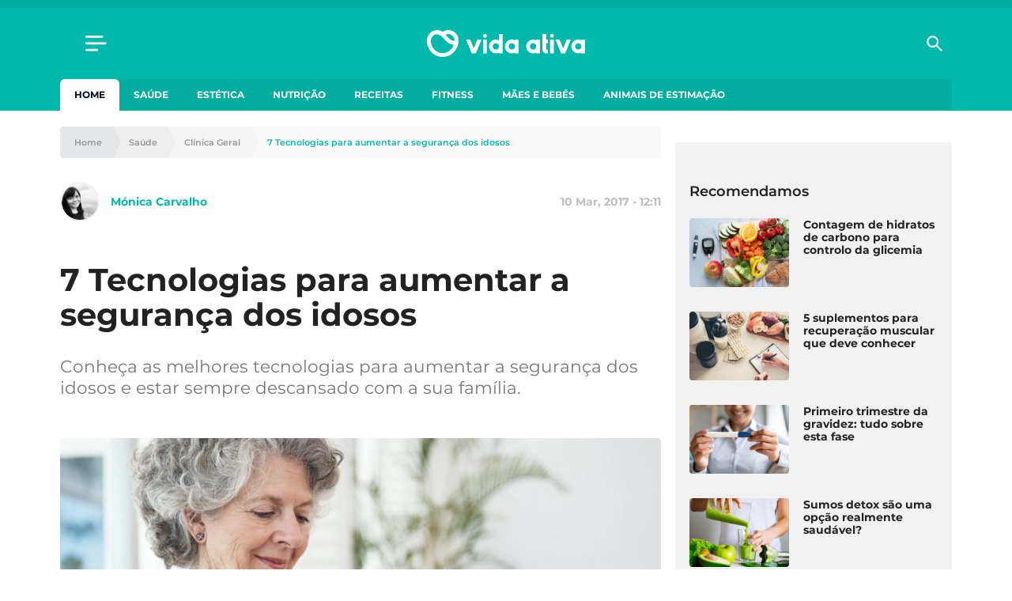

--- FILE ---
content_type: image/svg+xml
request_url: https://cdn.vidaativa.pt/production/app/themes/adc-theme/Resources/images/common/icons/social-instagram.svg
body_size: -244
content:
<svg xmlns="http://www.w3.org/2000/svg" width="30" height="30" viewBox="0 0 30 30">
    <path fill="#999"
          d="M1174,806h-18a6,6,0,0,0-6,6v18a6,6,0,0,0,6,6h18a6,6,0,0,0,6-6V812A6,6,0,0,0,1174,806Zm-9,23.247a8.249,8.249,0,1,1,8.249-8.249A8.258,8.258,0,0,1,1165,829.247Zm9.6-16.048a1.8,1.8,0,1,1,1.8-1.8A1.8,1.8,0,0,1,1174.6,813.2Z"
          transform="translate(-1150 -806)"/>
    <circle fill="#999" cx="6" cy="6" r="6" transform="translate(9 9)"/>
</svg>
